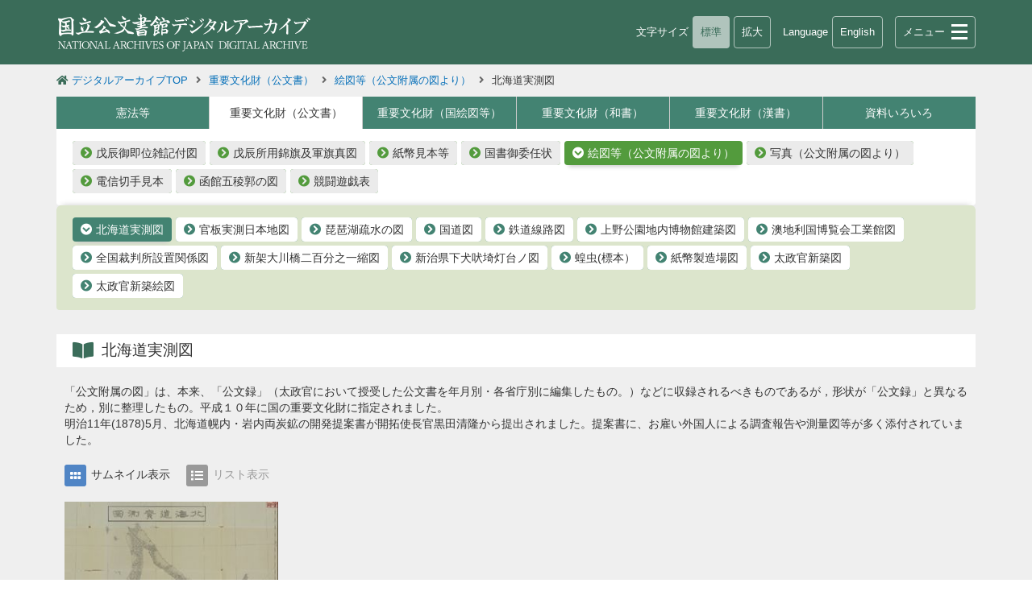

--- FILE ---
content_type: text/html;charset=UTF-8
request_url: https://www.digital.archives.go.jp/DAS/pickup/view/category/categoryArchives/0600000000/0605000000/00
body_size: 4501
content:















<!DOCTYPE html>
<html lang="jp">
	<head>
		







<meta charset="UTF-8" />
<meta name="viewport" content="width=device-width,initial-scale=1.0,minimum-scale=1.0,maximum-scale=1.0,user-scalable=no">
<meta http-equiv="Content-Type" content="text/html; charset=UTF-8" />
<meta http-equiv="Content-Script-Type" content="text/javascript" />
<meta http-equiv="Content-Style-Type" content="text/css" />
<meta name="content-language" content="jp" />
<meta name="format-detection" content="telephone=no">
<meta name="author" content="独立行政法人国立公文書館 | NATIONAL ARCHIVES OF JAPAN" />
<meta name="copyright" content="Copyright (c) 2021 NATIONAL ARCHIVES OF JAPAN. All Rights Reserved." />
<meta name="keywords" content="国立公文書館,公文書館,公文書,古書,古文書,重要文化財,歴史資料,デジタルアーカイブ,展示会 | National Archives of Japan,National Archives,Historical Documents,Historical Records,Principal Government Document Holdings,Principal Library Holdings,Important Cultural Properties of Japan,Digital Archive,exhibition" />
		
		
		
		
		
		
		
			
			
				
			
		
		
		
		
		
		
		
		
		<title>北海道実測図</title>
		<meta name="description" content="明治11年(1878)5月、北海道幌内・岩内両炭鉱の開発提案書が開拓使長官黒田清隆から提出されました。提案書に、お雇い外国人による調査報告や測量図等が多く添付されていました。" />
		<meta property="og:title" content="北海道実測図" />
		<meta property="og:type" content="website" />
		<meta property="og:description" content="明治11年(1878)5月、北海道幌内・岩内両炭鉱の開発提案書が開拓使長官黒田清隆から提出されました。提案書に、お雇い外国人による調査報告や測量図等が多く添付されていました。" />
		<meta property="og:site_name" content="国立公文書館 デジタルアーカイブ "/>
		
		<!-- og Start -->
		<!-- og End -->

		<!-- CSS Start -->
		<link rel="stylesheet" href="/apps/css/fontawesome_all.min.css" type="text/css" />
		<link rel="stylesheet" href="/apps/css/base.css" type="text/css" />
		<link rel="stylesheet" href="/apps/css/pickup.css" type="text/css" />
		<link rel="stylesheet" href="/apps/css/jp.css" type="text/css" />
		<!-- CSS End -->

		<!-- JavaScriptLink Start -->
		<script src="/apps/js/jquery-3.5.1.min.js" type="text/javascript"></script>
		<script src="/apps/js/jquery.menu.js" type="text/javascript"></script>
		<script src="/apps/js/base.js" type="text/javascript"></script>
		<script type="text/javascript">
			function changeMapImage(imgPath) {
				document.getElementById('map').src = imgPath;
			}

			function screenChange(selectId){
			    urlValue = document.getElementById(selectId).selectedIndex;
			    location.href = document.getElementById(selectId).options[urlValue].value ;
			}
		</script>
		<script src="/apps/js/analytics.js" type="text/javascript"></script>
		<script async="async" src="https://www.googletagmanager.com/gtag/js?id=G-HHRG3QYQ44"></script>
		<script src="/apps/js/analytics4.js" type="text/javascript" ></script>
		<!-- JavaScriptLink End -->
	</head>
	<body id="wrap">
			<!-- Header Start -->
			<header class="gen">
				<div class="head">
					<!-- Logo Start -->
					<h1>
					<a href="/"><img src="/apps/images/logo.png" alt="国立公文書館デジタルアーカイブ" /></a>
					</h1>
					<!-- Logo End -->

					<!-- Font-Size Start -->
					<div class="pc fsize">
							<div class="fsize_in">
						        <p>文字サイズ</p>
						        <p class="btn_n active">標準</p>
						        <p class="btn_l choice">拡大</p>
						        <script type="text/javascript">fontsize.init();</script>
							</div>
						</div>
						<!-- Font-Size End -->
						<!-- Language Start -->
						<div class="tb lang">
							<div class="lang_in">
					        <p>Language</p>
							  
							    
							    
							        <a href="/DAS/pickup/view/category/categoryArchivesEn/0600000000/0605000000/00">English</a>
							    
							  
							</div>
						</div>
						<!-- Language End -->

					<!-- Menu Start -->
					<div id="navToggle"></div>
					<nav id="menu">
						<ul class="menu_box">
							<li class="menu1"><a href="/" title="デジタルアーカイブTOP"><i class="fas fa-home"></i>デジタルアーカイブTOP</a></li>
							<li class="menu2">
								<p><i class="fas fa-search"></i>資料を探す</p>
								<ul class="menu_box_sub">
									<li><a href="/DAS/meta/default" title="キーワード検索">キーワード検索</a></li>
									<li><a href="/hensen/" title="省庁組織変遷図から検索">省庁組織変遷図から検索</a></li>
									<li><a href="/dajou/" title="太政類典の構成から検索">太政類典の構成から検索</a></li>
									<li><a href="/globalfinder/cgi/start" title="他機関との横断検索">他機関との横断検索</a></li>
								</ul>
							</li>
							<li class="menu3"><a href="/DAS/pickup/view/category/categoryArchives/0100000000/default/00" title="主な資料を見る"><i class="fas fa-book-open"></i>主な資料を見る</a></li>
							<li class="menu3"><a href="/howto/" title="ご利用案内"><i class="fas fa-info-circle"></i>ご利用案内</a></li>
							<li class="menu4"><a href="http://www.archives.go.jp/" title="国立公文書館へ">国立公文書館へ</a></li>
							<li class="menu4"><a href="/news/" title="お知らせ">お知らせ</a></li>
							<li class="menu4"><a href="/DAS/enquete_public/feedback/ja" title="ご意見・ご要望">ご意見・ご要望</a></li>
							<li class="menu4"><a href="/sitemap/" title="サイトマップ">サイトマップ</a></li>
							<li class="sp menu_lang">
								<p>Language</p>
								
							    	
								    
								        <a href="/DAS/pickup/view/category/categoryArchivesEn/0600000000/0605000000/00">English</a>
								    
								
							</li>
						</ul>
					</nav>
					<!-- Menu End -->
				</div>
			</header>
			<!-- Header End -->

			<article class="gen">
				<!-- コンテンツ情報 -->
				<!-- Contents Start -->
				<!-- Pankuzu Start -->
				<ul class="pankuzu">
				     <i class="fas fa-home"></i><li><a href="/">デジタルアーカイブTOP</a></li>
				
				  
				      <i class="fas fa-angle-right"></i><li>
				        <a href="/DAS/pickup/view/category/categoryArchives/0600000000/default/00">
				          重要文化財（公文書）
				        </a>
				      </li>
				  
				  
				
				  
				  
				    
				      
				      
				      <i class="fas fa-angle-right"></i><li>
				        <a href="/DAS/pickup/view/category/categoryArchives/0600000000/0605000000/00">
				          絵図等（公文附属の図より）
				        </a>
				      </li>
				      
				    
				  
				
				  
				  
				    
				      
				      <i class="fas fa-angle-right"></i><li>
				        北海道実測図
				      </li>
				      
				      
				    
				  
				
				</ul>
				<!-- Pankuzu End -->

				<section id="other_contents1">
					

					<!-- Pick Up Level Start -->
					<div class="pickup_lev">
						  <!-- Level1 -->
						  <div class="pickup_box1">
							  <select name="pickup_lev1_select" class="pickup_lev1_select" id="pickup_lev1_select" title="ピックアップ階層1" onChange="screenChange('pickup_lev1_select')">
					 			
					 				  
									    
									    
									      <option value="/DAS/pickup/view/category/categoryArchives/0100000000/default/00">憲法等</option>
									    
									  
								
					 				  
									    
											<option value="0600000000" selected>重要文化財（公文書）</option>
									    
									    
									  
								
					 				  
									    
									    
									      <option value="/DAS/pickup/view/category/categoryArchives/0300000000/default/00">重要文化財（国絵図等）</option>
									    
									  
								
					 				  
									    
									    
									      <option value="/DAS/pickup/view/category/categoryArchives/0400000000/default/00">重要文化財（和書）</option>
									    
									  
								
					 				  
									    
									    
									      <option value="/DAS/pickup/view/category/categoryArchives/0500000000/default/00">重要文化財（漢書）</option>
									    
									  
								
					 				  
									    
									    
									      <option value="/DAS/pickup/view/category/categoryArchives/0200000000/default/00">資料いろいろ</option>
									    
									  
								
							  </select>

							  <ul class="pickup_lev1">
								
									  
									    
									    
									      <li><a href="/DAS/pickup/view/category/categoryArchives/0100000000/default/00">憲法等</a></li>
									    
									  
								
									  
									    
									      <li class="active">重要文化財（公文書）</li>
									      
									    
									    
									  
								
									  
									    
									    
									      <li><a href="/DAS/pickup/view/category/categoryArchives/0300000000/default/00">重要文化財（国絵図等）</a></li>
									    
									  
								
									  
									    
									    
									      <li><a href="/DAS/pickup/view/category/categoryArchives/0400000000/default/00">重要文化財（和書）</a></li>
									    
									  
								
									  
									    
									    
									      <li><a href="/DAS/pickup/view/category/categoryArchives/0500000000/default/00">重要文化財（漢書）</a></li>
									    
									  
								
									  
									    
									    
									      <li><a href="/DAS/pickup/view/category/categoryArchives/0200000000/default/00">資料いろいろ</a></li>
									    
									  
								
							  </ul>
						  </div>
						  <!-- Level1 end -->

						<!-- Level2 -->
						  
								
							      <div class="pickup_box2">
									  <select name="pickup_lev2_select" class="pickup_lev2_select" id="pickup_lev2_select" title="ピックアップ階層2" onChange="screenChange('pickup_lev2_select')">
							 			
							 				  
											    
											    
											    
											      <option value="/DAS/pickup/view/category/categoryArchives/0600000000/0601000000/00">戊辰御即位雑記付図</option>
											    
											  
										
							 				  
											    
											    
											    
											      <option value="/DAS/pickup/view/category/categoryArchives/0600000000/0602000000/00">戊辰所用錦旗及軍旗真図</option>
											    
											  
										
							 				  
											    
											    
											    
											      <option value="/DAS/pickup/view/category/categoryArchives/0600000000/0603000000/00">紙幣見本等</option>
											    
											  
										
							 				  
											    
											    
											    
											      <option value="/DAS/pickup/view/category/categoryArchives/0600000000/0604000000/00">国書御委任状</option>
											    
											  
										
							 				  
											    
													<option value="0605000000" selected>絵図等（公文附属の図より）</option>
											    
											    
											    
											  
										
							 				  
											    
											    
											    
											      <option value="/DAS/pickup/view/category/categoryArchives/0600000000/0605120000/00">写真（公文附属の図より）</option>
											    
											  
										
							 				  
											    
											    
											    
											      <option value="/DAS/pickup/view/category/categoryArchives/0600000000/0606000000/00">電信切手見本</option>
											    
											  
										
							 				  
											    
											    
											    
											      <option value="/DAS/pickup/view/category/categoryArchives/0600000000/0607000000/00">函館五稜郭の図</option>
											    
											  
										
							 				  
											    
											    
											    
											      <option value="/DAS/pickup/view/category/categoryArchives/0600000000/0608000000/00">競闘遊戯表</option>
											    
											  
										
									  </select>
									<ul class="pickup_lev2">
							        
							          
							            
							            
							            
									     <li><a href="/DAS/pickup/view/category/categoryArchives/0600000000/0601000000/00">戊辰御即位雑記付図</a></li>
							            
							          
							        
							          
							            
							            
							            
									     <li><a href="/DAS/pickup/view/category/categoryArchives/0600000000/0602000000/00">戊辰所用錦旗及軍旗真図</a></li>
							            
							          
							        
							          
							            
							            
							            
									     <li><a href="/DAS/pickup/view/category/categoryArchives/0600000000/0603000000/00">紙幣見本等</a></li>
							            
							          
							        
							          
							            
							            
							            
									     <li><a href="/DAS/pickup/view/category/categoryArchives/0600000000/0604000000/00">国書御委任状</a></li>
							            
							          
							        
							          
							            
									      <li class="active">絵図等（公文附属の図より）</li>
									      
							            
							            
							            
							          
							        
							          
							            
							            
							            
									     <li><a href="/DAS/pickup/view/category/categoryArchives/0600000000/0605120000/00">写真（公文附属の図より）</a></li>
							            
							          
							        
							          
							            
							            
							            
									     <li><a href="/DAS/pickup/view/category/categoryArchives/0600000000/0606000000/00">電信切手見本</a></li>
							            
							          
							        
							          
							            
							            
							            
									     <li><a href="/DAS/pickup/view/category/categoryArchives/0600000000/0607000000/00">函館五稜郭の図</a></li>
							            
							          
							        
							          
							            
							            
							            
									     <li><a href="/DAS/pickup/view/category/categoryArchives/0600000000/0608000000/00">競闘遊戯表</a></li>
							            
							          
							        
							        </ul>
							      </div>
							  
							
						<!-- Level2 end -->



						<!-- Level3 -->
						  
						  	<div class="pickup_box3">
							  <select name="pickup_lev3_select" class="pickup_lev3_select" id="pickup_lev3_select" title="ピックアップ階層3" onChange="screenChange('pickup_lev3_select')">
					 		  	
								  	
							            
							            
									      <option value="0605010000" selected>北海道実測図</option>
							            
							            
									    
							        
								 
								  	
							            
							            
							            
									    
									      <option value="/DAS/pickup/view/category/categoryArchives/0600000000/0605020000/00">官板実測日本地図</option>
									    
							        
								 
								  	
							            
							            
							            
									    
									      <option value="/DAS/pickup/view/category/categoryArchives/0600000000/0605030000/00">琵琶湖疏水の図</option>
									    
							        
								 
								  	
							            
							            
							            
									    
									      <option value="/DAS/pickup/view/category/categoryArchives/0600000000/0605040000/00">国道図</option>
									    
							        
								 
								  	
							            
							            
							            
									    
									      <option value="/DAS/pickup/view/category/categoryArchives/0600000000/0605050000/00">鉄道線路図</option>
									    
							        
								 
								  	
							            
							            
							            
									    
									      <option value="/DAS/pickup/view/category/categoryArchives/0600000000/0605060000/00">上野公園地内博物館建築図</option>
									    
							        
								 
								  	
							            
							            
							            
									    
									      <option value="/DAS/pickup/view/category/categoryArchives/0600000000/0605070000/00">澳地利国博覧会工業館図</option>
									    
							        
								 
								  	
							            
							            
							            
									    
									      <option value="/DAS/pickup/view/category/categoryArchives/0600000000/0605080000/00">全国裁判所設置関係図</option>
									    
							        
								 
								  	
							            
							            
							            
									    
									      <option value="/DAS/pickup/view/category/categoryArchives/0600000000/0605090000/00">新架大川橋二百分之一縮図</option>
									    
							        
								 
								  	
							            
							            
							            
									    
									      <option value="/DAS/pickup/view/category/categoryArchives/0600000000/0605100000/00">新治県下犬吠埼灯台ノ図</option>
									    
							        
								 
								  	
							            
							            
							            
									    
									      <option value="/DAS/pickup/view/category/categoryArchives/0600000000/0605110000/00">蝗虫(標本）</option>
									    
							        
								 
								  	
							            
							            
							            
									    
									      <option value="/DAS/pickup/view/category/categoryArchives/0600000000/0605300000/00">紙幣製造場図</option>
									    
							        
								 
								  	
							            
							            
							            
									    
									      <option value="/DAS/pickup/view/category/categoryArchives/0600000000/0605310000/00">太政官新築図</option>
									    
							        
								 
								  	
							            
							            
							            
									    
									      <option value="/DAS/pickup/view/category/categoryArchives/0600000000/0605320000/00">太政官新築絵図</option>
									    
							        
								 
							  </select>
							<ul class="pickup_lev3">
						    
					          
					            
					            
							      <li class="active">北海道実測図</li>
							      
					            
					            
					            
					          
							 
					          
					            
					            
					            
					            
							      <li><a href="/DAS/pickup/view/category/categoryArchives/0600000000/0605020000/00">官板実測日本地図</a></li>
					            
					          
							 
					          
					            
					            
					            
					            
							      <li><a href="/DAS/pickup/view/category/categoryArchives/0600000000/0605030000/00">琵琶湖疏水の図</a></li>
					            
					          
							 
					          
					            
					            
					            
					            
							      <li><a href="/DAS/pickup/view/category/categoryArchives/0600000000/0605040000/00">国道図</a></li>
					            
					          
							 
					          
					            
					            
					            
					            
							      <li><a href="/DAS/pickup/view/category/categoryArchives/0600000000/0605050000/00">鉄道線路図</a></li>
					            
					          
							 
					          
					            
					            
					            
					            
							      <li><a href="/DAS/pickup/view/category/categoryArchives/0600000000/0605060000/00">上野公園地内博物館建築図</a></li>
					            
					          
							 
					          
					            
					            
					            
					            
							      <li><a href="/DAS/pickup/view/category/categoryArchives/0600000000/0605070000/00">澳地利国博覧会工業館図</a></li>
					            
					          
							 
					          
					            
					            
					            
					            
							      <li><a href="/DAS/pickup/view/category/categoryArchives/0600000000/0605080000/00">全国裁判所設置関係図</a></li>
					            
					          
							 
					          
					            
					            
					            
					            
							      <li><a href="/DAS/pickup/view/category/categoryArchives/0600000000/0605090000/00">新架大川橋二百分之一縮図</a></li>
					            
					          
							 
					          
					            
					            
					            
					            
							      <li><a href="/DAS/pickup/view/category/categoryArchives/0600000000/0605100000/00">新治県下犬吠埼灯台ノ図</a></li>
					            
					          
							 
					          
					            
					            
					            
					            
							      <li><a href="/DAS/pickup/view/category/categoryArchives/0600000000/0605110000/00">蝗虫(標本）</a></li>
					            
					          
							 
					          
					            
					            
					            
					            
							      <li><a href="/DAS/pickup/view/category/categoryArchives/0600000000/0605300000/00">紙幣製造場図</a></li>
					            
					          
							 
					          
					            
					            
					            
					            
							      <li><a href="/DAS/pickup/view/category/categoryArchives/0600000000/0605310000/00">太政官新築図</a></li>
					            
					          
							 
					          
					            
					            
					            
					            
							      <li><a href="/DAS/pickup/view/category/categoryArchives/0600000000/0605320000/00">太政官新築絵図</a></li>
					            
					          
							 
							  </ul>
							 </div>
							
					     <!-- Level3 end -->

						<!-- Level4 -->
						
						<!-- /Level4 -->
					</div>
					<!-- Pick Up Level End -->

					
					

				      <!-- Pick Up Text Start -->
				      <h2 class="pickup_title"><i class="fas fa-book-open"></i>北海道実測図</h2>
						<div class="pickup_list_con">
						  
						    
							
								<div class="pickup_list_con_text1">
									
				          				
										<p>「公文附属の図」は、本来、「公文録」（太政官において授受した公文書を年月別・各省庁別に編集したもの。）などに収録されるべきものであるが，形状が「公文録」と異なるため，別に整理したもの。平成１０年に国の重要文化財に指定されました。</p>
									
									
									<p>明治11年(1878)5月、北海道幌内・岩内両炭鉱の開発提案書が開拓使長官黒田清隆から提出されました。提案書に、お雇い外国人による調査報告や測量図等が多く添付されていました。</p>
								</div>
						
						  
						</div>
					  <!-- Pick Up Text End -->

					  <!-- Pick Up Select Start -->
				      <div class="pickup_change">
						  
						    
						    
						            <p><i class="fas fa-grip-horizontal"></i>サムネイル表示</p>
						      
						        
						        
						            <p><a href="/DAS/pickup/view/category/categoryArchives/0600000000/0605000000/01" class="pickup-sub-nav--selected">
						            <i class="fas fa-list"></i>リスト表示</a></p>
						        
						      
						    
						  
				      </div>
				      <!-- Pick Up Select End -->

				      
				        
				        
						<!-- Pick Up List End -->

					    <!-- Pick Up Thumb Start -->
					    <!-- サムネイル表示 -->
					 	<ul class="pickup_list1">
					 	
					 	    <li>
							 	
							 	
							    
									<a class="pu_link" href="/DAS/pickup/view/detail/detailArchives/0605010000/0000000736/00">
										<div class="pu_thumb"><img src="/DAS/meta/delegate?puc_id=0000000736" alt="北海道実測図" /></div>
										<h3>北海道実測図<br />（ほっかいどうじっそくず）</h3>
									</a>
							    
							    
							</li>
					      
					  	</ul>
						<!-- Pick Up Thumb End -->
					    
					  
				   

					<!-- SNS Start -->
					<ul class="other_sns">
						<li><a href="http://twitter.com/share?text=北海道実測図&amp;url=https://www.digital.archives.go.jp/DAS/pickup/view/category/categoryArchives/0600000000/0605000000/00" rel="noopener noreferrer nofollow" title="X" target="_blank">
						<img src="/apps/images/icon_t.png" alt="X" /></a></li>
						<li><a href="http://www.facebook.com/share.php?u=https://www.digital.archives.go.jp/DAS/pickup/view/category/categoryArchives/0600000000/0605000000/00" rel="noopener noreferrer nofollow" title="Facebookでシェアする" target="_blank">
						<img src="/apps/images/icon_f.png" alt="Facebookでシェアする" /></a></li>
						<li><a rel="noopener noreferrer nofollow" href="https://social-plugins.line.me/lineit/share?url=https://www.digital.archives.go.jp/DAS/pickup/view/category/categoryArchives/0600000000/0605000000/00" title="LINEで送る" target="_blank"><img src="/apps/images/icon_l.png" alt="LINEで送る" /></a></li>
						<li><a rel="noopener noreferrer nofollow" href="mailto:?&amp;subject=&amp;body=北海道実測図%0Ahttps://www.digital.archives.go.jp/DAS/pickup/view/category/categoryArchives/0600000000/0605000000/00" title="Emailで送る" target="_blank"><img src="/apps/images/icon_m.png" alt="Emailで送る" /></a></li>
					</ul>
					<!-- SNS End -->
					<!-- Contents End -->
					
				</section>
			</article>

			<!-- フッタ -->
			<!-- Footer Start -->
			<footer class="gen">
				<ul>
					<li><a href="http://www.archives.go.jp/" title="国立公文書館へ">国立公文書館へ</a></li>
					<li><a href="/news/" title="お知らせ">お知らせ</a></li>
					<li><a href="/DAS/enquete_public/feedback/ja" title="ご意見・ご要望">ご意見・ご要望</a></li>
					<li><a href="/sitemap/" title="サイトマップ">サイトマップ</a></li>
				</ul>
				<div id="footer_in">
					<address>Copyright &copy; 2021 NATIONAL ARCHIVES OF JAPAN. All Rights Reserved.</address>
				</div>
			</footer>
			<!-- Footer End -->

			<!-- Scroll Start -->
			<p id="page_top"><a href="#wrap"><span class="tb"><i class="fas fa-chevron-up"></i><br />PAGE TOP</span><span class="sp"><i class="fas fa-chevron-up"></i></span></a></p>
			<!-- Scroll End -->

	</body>
</html>



--- FILE ---
content_type: text/css
request_url: https://www.digital.archives.go.jp/apps/css/pickup_sp.css
body_size: 3361
content:
@charset "UTF-8";

/* ==========================================================================
   Pick Up Level
   ========================================================================== */

.pickup_lev{
	margin: 0;
	padding: 0;
	width: 100%;
}

/* =============================
   各Level入れ子
   ============================= */

.pickup_box1{
	margin: 0;
	padding: 0;
	width: 100%;
}

.pickup_box2{
	margin: 0;
	padding: 10px 0 0 0;
	width: 100%;
}

.pickup_box3,
.pickup_box4{
	margin: 0;
	padding: 0;
	width: 100%;
	position: relative;
}

.pickup_box3:before,
.pickup_box4:before{
	margin: 0;
	padding: 0;
	width: 100%;
	font-family: 'Font Awesome 5 Free';
	font-weight: 900;
	content: '\f078';
	color: #666666;
	line-height: 20px;
	text-align: center;
	display: block;
}

/* =============================
   各Level展開ボタン
   ============================= */

.pickup_lev1_select{
	margin: 0;
	padding: 10px 30px 10px 10px;
	width: calc(100%);
	font-size: 90%;
	color: #ffffff;
	line-height: 20px;
	text-align: left;
	white-space: normal;
	background-color: #438372;
	position: relative;
	cursor: pointer;
	-webkit-appearance: none;
	-moz-appearance: none;
	appearance: none;
	background-image: url(../images/pickup_pdown_1.png);
	background-repeat: no-repeat;
	background-size:  38px 38px;
	background-position: right center;
}

.pickup_lev1_select::-ms-expand{
	display: none;
}

.pickup_lev2_select,
.pickup_lev3_select,
.pickup_lev4_select{
	margin: 0 auto;
	padding: 10px 30px 10px 10px;
	width: calc(94%);
	margin-left:3%;
	margin-right:3%;
	font-size: 90%;
	color: #ffffff;
	line-height: 20px;
	text-align: left;
	white-space: normal;
	background-color: #539b3d;
	-webkit-border-radius: 4px;
	-moz-border-radius: 4px;
	-o-border-radius: 4px;
	-ms-border-radius: 4px;
	border-radius: 4px;
	position: relative;
	cursor: pointer;
	-webkit-appearance: none;
	-moz-appearance: none;
	appearance: none;
	background-image: url(../images/pickup_pdown_2.png);
	background-repeat: no-repeat;
	background-size:  38px 38px;
	background-position: right center;
}


.pickup_lev2_select::-ms-expand{
	display: none;
}

.pickup_lev3_select::-ms-expand{
	display: none;
}

.pickup_lev4_select::-ms-expand{
	display: none;
}

/* =============================
   Level1～4
   ============================= */

.pickup_lev1,
.pickup_lev2,
.pickup_lev3,
.pickup_lev4,
.select_map{
	margin: 0;
	padding: 10px;
	width: calc(100% - 60px);
	max-height: calc(100% - 60px);
	background-color: #ffffff;
	-webkit-border-radius: 4px;
	-moz-border-radius: 4px;
	-o-border-radius: 4px;
	-ms-border-radius: 4px;
	border-radius: 4px;
	list-style: none;
	overflow-y: auto;
	position: fixed;
	bottom: 50%;
	right: 50%;
	transform: translate(50%,50%);
	-webkit-transform: translate(50%,50%);
	-ms-transform: translate(50%,50%);
	z-index: 10;
	display: none;
}

.pickup_lev1 li,
.pickup_lev2 li,
.pickup_lev3 li,
.pickup_lev4 li,
.select_map li{
	margin: 0;
	padding: 0;
	width: 100%;
	font-size: 90%;
	color: #333333;
	text-align: left;
}

.pickup_lev1 li.active,
.pickup_lev2 li.active,
.pickup_lev3 li.active,
.pickup_lev4 li.active,
.select_map li.active{
	cursor: default;
}

.pickup_lev1 li.active,
.pickup_lev1 li a,
.pickup_lev1 li a:link,
.pickup_lev1 li a:visited,
.pickup_lev2 li.active,
.pickup_lev2 li a,
.pickup_lev2 li a:link,
.pickup_lev2 li a:visited,
.pickup_lev3 li.active,
.pickup_lev3 li a,
.pickup_lev3 li a:link,
.pickup_lev3 li a:visited,
.pickup_lev4 li.active,
.pickup_lev4 li a,
.pickup_lev4 li a:link,
.pickup_lev4 li a:visited,
.select_map li a,
.select_map li a:link,
.select_map li a:visited,
.select_map li.active{
	margin: 0;
	padding: 5px 30px 5px 0;
	width: calc(100% - 30px);
	color: #333333;
	line-height: 20px;
	display: block;
	position: relative;
	cursor: pointer;
}

.pickup_lev1 li a:hover,
.pickup_lev2 li a:hover,
.pickup_lev3 li a:hover,
.pickup_lev4 li a:hover,
.select_map li a:hover{
	color: #333333;
	text-decoration: none;
}

.pickup_lev1 li.active:before,
.pickup_lev1 li a:before,
.pickup_lev2 li.active:before,
.pickup_lev2 li a:before,
.pickup_lev3 li.active:before,
.pickup_lev3 li a:before,
.pickup_lev4 li.active:before,
.pickup_lev4 li a:before,
.select_map li.active:before,
.select_map li a:before{
	content: '';
	width: 16px;
	height: 16px;
	border: 1px solid #cccccc;
	box-sizing: border-box;
	-webkit-border-radius: 50%;
	-moz-border-radius: 50%;
	-o-border-radius: 50%;
	-ms-border-radius: 50%;
	border-radius: 50%;
	display: inline-block;
	position: absolute;
	top: 50%;
	transform: translateY(-50%);
	-webkit-transform: translateY(-50%);
	-ms-transform: translateY(-50%);
	right: 5px;
}

.pickup_lev1 li.active:after,
.pickup_lev2 li.active:after,
.pickup_lev3 li.active:after,
.pickup_lev4 li.active:after,
.select_map li.active:after{
	content: '';
	width: 10px;
	height: 10px;
	background-color: #5085c5;
	box-sizing: border-box;
	-webkit-border-radius: 50%;
	-moz-border-radius: 50%;
	-o-border-radius: 50%;
	-ms-border-radius: 50%;
	border-radius: 50%;
	display: inline-block;
	position: absolute;
	top: 50%;
	transform: translateY(-50%);
	-webkit-transform: translateY(-50%);
	-ms-transform: translateY(-50%);
	right: 8px;
}

/* =============================
   Pick Up Text
   ============================= */

.pickup_title{
	margin: 30px auto 0 auto;
	padding: 5px 10px;
	width: calc(100% - 40px);
	font-size: 120%;
	color: #333333;
	line-height: 30px;
	text-align: left;
	background-color: #ffffff;
}

.pickup_title i{
	margin-right: 10px;
	font-size: 120%;
	color: #3b6d5a;
	line-height: 30px;
	vertical-align: middle;
}

.pickup_title span{
	margin-left: 30px;
	width: calc(100% - 30px);
	font-size: 70%;
	line-height: 20px;
	display: block;
}
.pickup_list_con{
	margin: 20px 0 0 0;
	padding: 0 10px;
	width: calc(100% - 20px);
}

.pickup_list_con_text1,
.pickup_list_con_text2{
	margin: 0;
	padding: 0;
	width: 100%;
	display: block;
}

.pickup_list_con_text1 p,
.pickup_list_con_text2 p{
	margin: 0;
	padding: 0;
	font-size: 90%;
	color: #333333;
	line-height: 20px;
	text-align: left;
}

.pickup_list_con_text1 p a,
.pickup_list_con_text1 p a:link,
.pickup_list_con_text1 p a:visited,
.pickup_list_con_text2 p a,
.pickup_list_con_text2 p a:link,
.pickup_list_con_text2 p a:visited{
	margin: 0 3px;
	color: #036eb8;
}

.pickup_list_con_text1 p a:hover,
.pickup_list_con_text2 p a:hover{
	color: #036eb8;
}

.pickup_list_con_map{
	display: none;
}

.pickup_list_con_map_sp{
	margin: 10px 0 0 0;
	padding: 0;
	width: 100%;
}

.select_map_select{
	margin: 0 auto;
	padding: 9px 30px 9px 10px;
	width: calc(94%);
	margin-left:3%;
	margin-right:3%;
	font-size: 90%;
	color: #333333;
	line-height: 20px;
	text-align: left;
	background-color: #ffffff;
	border: solid 1px #cccccc;
	-webkit-border-radius: 4px;
	-moz-border-radius: 4px;
	-o-border-radius: 4px;
	-ms-border-radius: 4px;
	border-radius: 4px;
	position: relative;
	cursor: pointer;
	-webkit-appearance: none;
	-moz-appearance: none;
	appearance: none;
	background-image: url(../images/pickup_pdown_3.png);
	background-repeat: no-repeat;
	background-size:  38px 38px;
	background-position: right center;
}

.select_map_select::-ms-expand{
	display: none;
}

/* =============================
   List Change
   ============================= */

.pickup_change{
	margin: 0;
	padding: 20px 5px;
	text-align: center;
	letter-spacing: -0.4em;
}

.pickup_change p{
	margin: 0 20px 0 0;
	padding: 0;
	height: 27px;
	font-size: 90%;
	color: #333333;
	line-height: 27px;
	display: inline-block;
	letter-spacing: normal;
}

.pickup_change p i{
	margin: 0 6px 0 0;
	padding: 0;
	width: 27px;
	height: 27px;
	font-size: 15px;
	color: #ffffff;
	line-height: 27px;
	text-align: center;
	background-color: #5085c5;
	-webkit-border-radius: 3px;
	-moz-border-radius: 3px;
	-o-border-radius: 3px;
	-ms-border-radius: 3px;
	border-radius: 3px;
	display: inline-block;
	vertical-align: middle;
}

.pickup_change p a,
.pickup_change p a:link,
.pickup_change p a:visited{
	color: #999999;
	display: inline-block;
}

.pickup_change p a:hover{
	color: #333333;
	text-decoration: none;
}

.pickup_change p a i{
	background-color: #999999;
	-webkit-transition: 0.3s;
	-moz-transition: 0.3s;
	-o-transition: 0.3s;
	-ms-transition: 0.3s;
	transition: 0.3s;
}

.pickup_change p a:hover i{
	background-color: #5085c5;
	-webkit-transition: 0.3s;
	-moz-transition: 0.3s;
	-o-transition: 0.3s;
	-ms-transition: 0.3s;
	transition: 0.3s;
}

/* =============================
   Pick Up List(List)
   ============================= */

.pickup_list2{
	margin: 0;
	padding: 0 10px;
	width: calc(100% - 20px);
	list-style: none;
	position: relative;
}

.pickup_list2 li{
	margin: 0 0 10px 0;
	padding: 0;
	text-align: left;
	background-color: #ffffff;
	letter-spacing: -0.4em;
	box-shadow: 0 10px 7px -7px #999999;
}

.pickup_list2 li:last-child{
	margin-bottom: 0;
}

.pickup_list2 li:hover{
	box-shadow: 0 7px 7px -7px #999999;
}

.pickup_list2 li .pu_thumb{
	margin: 0;
	padding: 0;
	width: 120px;
	height: 120px;
	overflow: hidden;
	display: inline-block;
	letter-spacing: normal;
	vertical-align: top;
}

.pickup_list2 li .pu_thumb a,
.pickup_list2 li .pu_thumb a:link,
.pickup_list2 li .pu_thumb a:visited{
	width: 120px;
	height: 120px;
	display: block;
	position: relative;
}

.pickup_list2 li .pu_thumb a:hover{
	text-decoration: none;
}

.pickup_list2 li .pu_thumb a img{
	width: 120px;
	height: 120px;
	vertical-align: top;
	object-fit: cover;
	font-family: 'object-fit: cover;'; /*IE対策*/
}

.pickup_list2 li .pu_thumb a:hover img{
	text-decoration: none;
}

.pickup_list2 li .pu_disc{
	margin: 0;
	padding: 10px;
	width: calc(100% - 140px);
	height: 100px;
	display: inline-block;
	letter-spacing: normal;
	vertical-align: top;
}

.pickup_list2 li .pu_disc a.pu_ti,
.pickup_list2 li .pu_disc a.pu_ti:link,
.pickup_list2 li .pu_disc a.pu_ti:visited{
	margin: 0;
	padding: 0;
	width: 100%;
	height: 40px;
	display: block;
}

.pickup_list2 li .pu_disc a.pu_ti:hover{
	text-decoration: none;
}

.pickup_list2 li .pu_disc a.pu_ti h3,
.pickup_list2 li .pu_disc a.pu_ti:link h3,
.pickup_list2 li .pu_disc a.pu_ti:visited h3{
	margin: 0;
	padding: 0;
	height: 20px;
	font-size: 100%;
	font-weight: bold;
	color: #036eb8;
	line-height: 20px;
	text-align: left;
	overflow: hidden;
	text-overflow: ellipsis;
	white-space: nowrap;
}

.pickup_list2 li .pu_disc a.pu_ti:hover h3{
	color: #036eb8;
	text-decoration: none;
}

.pickup_list2 li .pu_disc a.pu_ti p,
.pickup_list2 li .pu_disc a.pu_ti:link p,
.pickup_list2 li .pu_disc a.pu_ti:visited p{
	margin: 0;
	padding: 0;
	height: 20px;
	font-size: 80%;
	color: #036eb8;
	line-height: 20px;
	text-align: left;
	overflow: hidden;
	text-overflow: ellipsis;
	white-space: nowrap;
}

.pickup_list2 li .pu_disc a.pu_ti:hover p{
	color: #036eb8;
	text-decoration: none;
}

.pickup_list2 li .pu_disc div{
	margin: 0;
	padding: 5px 0 0 0;
	width: 100%;
	height: 54px;
	display: -webkit-box;
	-webkit-box-orient: vertical;
	-webkit-line-clamp: 3;
	overflow: hidden;
}

.pickup_list2 li .pu_disc div p{
	font-size: 90%;
	color: #333333;
	line-height: 18px;
	text-align: left;
}

.pickup_list2 li .pu_disc div p a,
.pickup_list2 li .pu_disc div p a:link,
.pickup_list2 li .pu_disc div p a:visited{
	margin: 0 3px;
	color: #036eb8;
}

.pickup_list2 li .pu_disc div p a:hover{
	color: #ff0000;
	text-decoration: none;
}

/* =============================
   Pick Up List(Thumbnail)
   ============================= */

.pickup_list1{
	margin: 0;
	padding: 0 0 0 10px;
	width: calc(100% - 10px);
	text-align: left;
	list-style: none;
	display: -webkit-box;
	display: -ms-flexbox;
	display: -webkit-flex;
	display: flex;
	-ms-flex-wrap: wrap;
	-webkit-flex-wrap: wrap;
	flex-wrap: wrap;
	position: relative;
}

.pickup_list1 li{
	margin: 0 10px 20px 0;
	padding: 0;
	background-color: #ffffff;
	box-shadow: 0 10px 7px -7px #999999;
	display: -webkit-box;
	display: -ms-flexbox;
	display: -webkit-flex;
	display: flex;
	-ms-flex-wrap: wrap;
	-webkit-flex-wrap: wrap;
	flex-wrap: wrap;
	position: relative;
}

@media (min-width: 560px) {
	.pickup_list1 li{
		width: calc((100% - 31px) / 3);
	}
}

@media (max-width: 559px) {
	.pickup_list1 li{
		width: calc(100% / 2 - 10px);
	}
}

.pickup_list1 li:hover{
	box-shadow: 0 7px 7px -7px #999999;
}

.pickup_list1 li a.pu_link,
.pickup_list1 li a.pu_link:link,
.pickup_list1 li a.pu_link:visited{
	margin: 0;
	padding: 0;
	width: 100%;
	display: block;
}

.pickup_list1 li a.pu_link:hover{
	text-decoration: none;
}

.pickup_list1 li a.pu_link .pu_thumb{
	margin: 0;
	padding: 0;
	width: 100%;
	height: 150px;
	text-align: center;
	position: relative;
	overflow: hidden;
}

.pickup_list1 li a.pu_link .pu_thumb img{
	width: 100%;
	height: 150px;
	vertical-align: top;
	object-fit: cover;
	font-family: 'object-fit: cover;'; /*IE対策*/
}

.pickup_list1 li a.pu_link:hover .pu_thumb img{
	text-decoration: none;
}

.pickup_list1 li a.pu_link h3,
.pickup_list1 li a.pu_link:link h3,
.pickup_list1 li a.pu_link:visited h3{
	margin: 0;
	padding: 10px 5px;
	width: calc(100% - 10px);
	height: calc(100% - 170px);
	font-size: 90%;
	color: #333333;
	line-height: 1.2;
	text-align: center;
	display: flex;
	align-items: center;
	justify-content: center;
	position: relative;
}

.pickup_list1 li a.pu_link:hover h3{
	color: #333333;
	text-decoration: none;
}



/* ==========================================================================
   Viewer部分
   ========================================================================== */

.view_box{
	margin: 20px 0 0 0;
	padding: 0;
	width: 100%;
	display: block;
	clear: both;
}

.view_box_l,
.view_box_l.active{
	margin: 0;
	padding: 0;
	width: 100%;
	vertical-align: top;
}

.view_box_l.active{
	display: block;
}

.view_box_s{
	display: none;
}

.view_box_r{
	display: none;
}

/* =============================
   サイドコンテンツ
   ============================= */

.view_box_l_in{
	margin: 0 auto;
	padding: 10px;
	width: calc(100% - 42px);
	border: 1px solid #cccccc;
	-webkit-border-radius: 4px;
	-moz-border-radius: 4px;
	-o-border-radius: 4px;
	-ms-border-radius: 4px;
	border-radius: 4px;
}

@media (min-width: 560px) {
	.view_box_l_in{
		display: -webkit-box;
		display: -ms-flexbox;
		display: -webkit-flex;
		display: flex;
		-ms-flex-wrap: nowrap;
		-webkit-flex-wrap: nowrap;
		flex-wrap: nowrap;
		overflow-y: auto;
	}
}

/* サムネイル */
.view_thumb{
	padding: 0;
	width: 280px;
	height: auto;
	position: relative;
}

@media (min-width: 560px) {
	.view_thumb{
		margin: 0 10px 0 0;
	}
}

@media (max-width: 559px) {
	.view_thumb{
		margin: 0 auto;
	}
}

.view_thumb img{
	margin: 0;
	padding: 0;
	width: 280px;
	height: 200px;
	object-fit: cover;
	font-family: 'object-fit: cover;'; /*IE対策*/
}

/* ファイル表示 */
.view_box_l_in ul{
	padding: 0;
	text-align: left;
	list-style: none;
	clear: both;
}

@media (min-width: 560px) {
	.view_box_l_in ul{
		margin: 0;
		width: calc(100% - 290px);
	}
}

@media (max-width: 559px) {
	.view_box_l_in ul{
		margin: 10px 0 0 0;
		width: 100%;
	}
}

.view_box_l_in ul li{
	margin: 5px 0 0 0;
	padding: 0;
	font-size: 90%;
	color: #333333;
	line-height: 20px;
	text-align: left;
}

.view_box_l_in ul li:first-child{
	margin-top: 0;
}

.view_box_l_in ul li a,
.view_box_l_in ul li a:link,
.view_box_l_in ul li a:visited{
	margin: 0;
	padding: 9px 30px 9px 10px;
	color: #333333;
	text-decoration: none;
	background-color: rgba( 255, 255, 255, 1.0 );
	border: 1px solid #bbbbbb;
	-webkit-border-radius: 4px;
	-moz-border-radius: 4px;
	-o-border-radius: 4px;
	-ms-border-radius: 4px;
	border-radius: 4px;
	display: block;
	position: relative;
}

.view_box_l_in ul li a:hover{
	color: #333333;
	text-decoration: none;
	background-color: rgba( 226, 226, 226, 0.8 );
}

.view_box_l_in ul li a:before{
	font-family: 'Font Awesome 5 Free';
	font-weight: 900;
	content: '\f019';
	color: #5085c5;
	line-height: 20px;
	position: absolute;
	top: 50%;
	transform: translateY(-50%);
	-webkit-transform: translateY(-50%);
	-ms-transform: translateY(-50%);
	right: 10px;
}

.view_box_l_in ul li.open a:before{
	content: '\f0a9';
}

.view_box_l_in ul li span{
	margin: 0;
	padding: 5px 0;
	color: #333333;
	display: none;
}

.view_box_l_in ul li a i,
.view_box_l_in ul li span i{
	margin: 0 5px 0 0;
}

/* PDF */
.view_box_l_in ul li a i.fa-file-pdf,
.view_box_l_in ul li span i.fa-file-pdf{
	color: #e50011;
}

/* JPEG */
.view_box_l_in ul li a i.fa-file-image,
.view_box_l_in ul li span i.fa-file-image{
	color: #00a0e8;
}

/* =============================
   サムネイル一覧（JPEG大判画像）
   ============================= */

/* =============================
   ビュワーコントロール
   ============================= */

/* =============================
   ビュワー本体
   ============================= */

/* =============================
   ビュワー下ボタン
   ============================= */

.pickup_bt_box{
	margin: 0;
	padding: 10px 10px 0 10px;
	width: calc(100% -20px);
	text-align: left;
	display: -webkit-box;
	display: -ms-flexbox;
	display: -webkit-flex;
	display: flex;
	-ms-flex-wrap: wrap;
	-webkit-flex-wrap: wrap;
	flex-wrap: wrap;
	align-items: center;
}

.pickup_bt,
.pickup_bt:link,
.pickup_bt:visited{
	margin: 0 5px 0 0;
	padding: 10px;
	font-size: 90%;
	color: #333333;
	line-height: 18px;
	text-align: center;
	text-decoration: none;
	background-color: rgba( 255, 255, 255, 1.0 );
	border: 1px solid #bbbbbb;
	-webkit-border-radius: 4px;
	-moz-border-radius: 4px;
	-o-border-radius: 4px;
	-ms-border-radius: 4px;
	border-radius: 4px;
}

.pickup_bt:hover{
	color: #333333;
	text-decoration: none;
	background-color: rgba( 226, 226, 226, 0.8 );
}

.pickup_bt i{
	margin: 0 5px 0 0;
	color: #5085c5;
}

.pickup_bt.wsn{
	white-space: nowrap
}

.view_box + .pickup_bt_box .pickup_bt.jpo{
	display: none;
}

.pickup_bt_box p{
	margin: 10px 0 0 0;
	padding: 0;
	width: 100%;
	font-size: 90%;
	color: #333333;
	line-height: 20px;
	text-align: left;
	word-break: break-all;
	display: block;
}

.pickup_bt_box p a:hover{
	color: #036eb8;
}

/* =============================
   Pickup Foot
   ============================= */

.pickup_foot{
	margin: 30px 0 0 0;
	padding: 0;
	width: 100%;
	text-align: left;
	display: -webkit-box;
	display: -ms-flexbox;
	display: -webkit-flex;
	display: flex;
	-ms-flex-wrap: wrap;
	-webkit-flex-wrap: wrap;
	flex-wrap: wrap;
	-webkit-box-ordinal-group: 1;
	-ms-flex-order: 1;
	-webkit-order: 1;
	order: 1;
}

.pickup_foot_bt{
	margin: 0;
	padding: 0;
	width: 100%;
	display: block;
}

.pickup_foot_bt p{
	margin: 0;
	padding: 0;
	width: 100%;
	font-size: 90%;
	color: #333333;
	line-height: 20px;
	text-align: center;
}

.pickup_foot_bt p a,
.pickup_foot_bt p a:link,
.pickup_foot_bt p a:visited{
	display: inline-block;
	vertical-align: middle;
}

.pickup_foot_bt p a:hover{
	color: #036eb8;
}

.pickup_foot_bt p a img{
	height: 31px;
}

.pickup_foot_bt p a img:hover{
}

/* =============================
   SNS
   ============================= */

.other_sns{
	margin: 10px 0 0 0;
	padding: 10px 5px;
	width: calc(100% - 10px);
	height: 50px;
	text-align: center;
	list-style: none;
	background-color: #ffffff;
	display: block;
	letter-spacing: -0.4em;
	-webkit-box-ordinal-group: 2;
	-ms-flex-order: 2;
	-webkit-order: 2;
	order: 2;
}

.other_sns li{
	margin: 0;
	padding: 0;
	color: #333333;
	text-align: center;
	display: inline-block;
}

.other_sns li img{
	width: 50px;
	height: 50px;
	vertical-align: top;
}

.other_sns li a,
.other_sns li a:link,
.other_sns li a:visited{
	margin: 0 5px;
	padding: 0;
	width: 50px;
	height: 50px;
	display: block;
}

.other_sns li a:hover{
	text-decoration: none;
}

--- FILE ---
content_type: application/javascript
request_url: https://www.digital.archives.go.jp/apps/js/base.js
body_size: 3005
content:
// ハンバーガーメニュー開閉
$(function(){
	$("body").mobile_menu({
		menu: ['#menu .menu_box'],
		menu_width: -280,
		prepend_button_to: '#navToggle'
	});
});

// ハンバーガーマーク変化
$(function(){
	$('#navToggle,#build-menu-overlay').click(function(){
		$('header').toggleClass('openNav');
	});
});

// スクロール
$(function() {
	var topBtn = $('#page_top');
	topBtn.hide();
	$(window).scroll(function () {
		if ($(this).scrollTop() > 100) {
			topBtn.fadeIn();
		} else {
			topBtn.fadeOut();
		}
	});
	//スクロールしてトップ
	topBtn.click(function () {
		$('body,html').animate({
			scrollTop: 0
		}, 500);
		return false;
	});
});

// 文字サイズ
$(function(){
	$('.btn_n').on('click', function() {
		$('article').css('font-size','100%');
		$(this).removeClass('choice');
		$(this).addClass('active');
		$(".btn_l").removeClass("active");
		$(".btn_l").addClass("choice");
	});
	$('.btn_l').on('click', function() {
		$('article').css('font-size','110%');
		$(this).removeClass('choice');
		$(this).addClass('active');
		$(".btn_n").removeClass("active");
		$(".btn_n").addClass("choice");
	});
});

// モーダルウィンドウ
$(function(){
	$('.modal_open').on('click',function(){
		$('.modal').fadeIn();
		return false;
	});
	$('.modal_open1').on('click',function(){
		$('.modal1').fadeIn();
		return false;
	});
	$('.modal_open2').on('click',function(){
		$('.modal2').fadeIn();
		return false;
	});
	$('.modal_open3').on('click',function(){
		$('.modal3').fadeIn();
		return false;
	});
	$('.dmodal_open').on('click',function(){
		$('.modald').fadeIn();
		return false;
	});
	$('.modal_close,.dmodal_close').on('click',function(){
		$('.modal,.modal1,.modal2,.modal3,.modald').fadeOut();
		return false;
	});
});

// バルーン制御
$(function(){
	// クリックで表示（階層表示）
	$('.lev_bl_click').on('click', function(){
		$(this).children('.balloon1').fadeIn();
		$('.bk_balloon').fadeIn();
	});
	// クリックで表示（その他表示）
	$('.bl_click').on('click', function(){
		$(this).children('.balloon2,.balloon3').fadeIn();
		$('.bk_balloon').fadeIn();
	});
	// クリックで非表示
	$('.bk_balloon').on('click', function(){
		$('#balloon_tar1,.balloon1,.balloon2,.balloon3,.bk_balloon').fadeOut();
	});
	var windowWidth = window.innerWidth;
	if(windowWidth >= 960) {// PC
		// オンマウスで表示（その他表示）
		$('.bl_hover_b').hover(function(){
			$(this).children('.balloon5').show();
		}).on('mouseleave', function(){
	       		$('.balloon5').hide();
		});
		// オンマウスで表示（階層表示）
		$('.bl_hover').hover(function(){
			var str = $(this).children('.balloon4').html();
			var offset = $(this).offset();

			// top階層の点滅対策
			if($(this).hasClass('top')) {
				offset.left = offset.left + 15;
			}

			if(navigator.userAgent.match(/MSIE/) || navigator.userAgent.match(/Trident/)){
				var offsetH1 = offset.top - 125;
				var offsetH2 = offset.top + 55;
			} else {
				var offsetH1 = offset.top - 125;
				var offsetH2 = offset.top + 55;
			}
			//画面中央より下であれば上向きに
			if(($(window).height() / 2 ) >= (offset.top - $(window).scrollTop())){
				$('#balloon_tar1').html(str).css({
					'display' : 'block',
					'position' : 'absolute',
					'top' : offsetH1,
					'left' : offset.left + 330,
					'z-index' : 99
				}).show();
			} else {
				$('#balloon_tar2').html(str).css({
					'display' : 'block',
					'position' : 'absolute',
					'bottom' : $(document).height() - offsetH2 - 75,
					'left' : offset.left + 330,
					'z-index' : 99
				}).show();
			}
		}).on('mouseleave', function(){
	       		$('#balloon_tar1,#balloon_tar2').hide();
		});
	}
});

// 元号一覧タブ切り替え
$(document).ready(function() {
	// 初期表示
	$('.modal_tab_box').hide();
	$('ul.modal_tab li:first').addClass('active').show();
	$('.modal_tab_box:first').show();
	//タブクリック時
	$('ul.modal_tab li').click(function() {
		$('ul.modal_tab li').removeClass('active');
		$(this).addClass('active');
		$('.modal_tab_box').hide();
		var activeTab = $(this).find('a').attr('href');
		$(activeTab).fadeIn();
		return false;
	});
});


// object-fitのie対策
/*! npm.im/object-fit-images 3.2.4 */
var objectFitImages=function(){"use strict";function t(t,e){return"data:image/svg+xml,%3Csvg xmlns='http://www.w3.org/2000/svg' width='"+t+"' height='"+e+"'%3E%3C/svg%3E"}function e(t){if(t.srcset&&!p&&window.picturefill){var e=window.picturefill._;t[e.ns]&&t[e.ns].evaled||e.fillImg(t,{reselect:!0}),t[e.ns].curSrc||(t[e.ns].supported=!1,e.fillImg(t,{reselect:!0})),t.currentSrc=t[e.ns].curSrc||t.src}}function i(t){for(var e,i=getComputedStyle(t).fontFamily,r={};null!==(e=u.exec(i));)r[e[1]]=e[2];return r}function r(e,i,r){var n=t(i||1,r||0);b.call(e,"src")!==n&&h.call(e,"src",n)}function n(t,e){t.naturalWidth?e(t):setTimeout(n,100,t,e)}function c(t){var c=i(t),o=t[l];if(c["object-fit"]=c["object-fit"]||"fill",!o.img){if("fill"===c["object-fit"])return;if(!o.skipTest&&f&&!c["object-position"])return}if(!o.img){o.img=new Image(t.width,t.height),o.img.srcset=b.call(t,"data-ofi-srcset")||t.srcset,o.img.src=b.call(t,"data-ofi-src")||t.src,h.call(t,"data-ofi-src",t.src),t.srcset&&h.call(t,"data-ofi-srcset",t.srcset),r(t,t.naturalWidth||t.width,t.naturalHeight||t.height),t.srcset&&(t.srcset="");try{s(t)}catch(t){window.console&&console.warn("https://bit.ly/ofi-old-browser")}}e(o.img),t.style.backgroundImage='url("'+(o.img.currentSrc||o.img.src).replace(/"/g,'\\"')+'")',t.style.backgroundPosition=c["object-position"]||"center",t.style.backgroundRepeat="no-repeat",t.style.backgroundOrigin="content-box",/scale-down/.test(c["object-fit"])?n(o.img,function(){o.img.naturalWidth>t.width||o.img.naturalHeight>t.height?t.style.backgroundSize="contain":t.style.backgroundSize="auto"}):t.style.backgroundSize=c["object-fit"].replace("none","auto").replace("fill","100% 100%"),n(o.img,function(e){r(t,e.naturalWidth,e.naturalHeight)})}function s(t){var e={get:function(e){return t[l].img[e?e:"src"]},set:function(e,i){return t[l].img[i?i:"src"]=e,h.call(t,"data-ofi-"+i,e),c(t),e}};Object.defineProperty(t,"src",e),Object.defineProperty(t,"currentSrc",{get:function(){return e.get("currentSrc")}}),Object.defineProperty(t,"srcset",{get:function(){return e.get("srcset")},set:function(t){return e.set(t,"srcset")}})}function o(){function t(t,e){return t[l]&&t[l].img&&("src"===e||"srcset"===e)?t[l].img:t}d||(HTMLImageElement.prototype.getAttribute=function(e){return b.call(t(this,e),e)},HTMLImageElement.prototype.setAttribute=function(e,i){return h.call(t(this,e),e,String(i))})}function a(t,e){var i=!y&&!t;if(e=e||{},t=t||"img",d&&!e.skipTest||!m)return!1;"img"===t?t=document.getElementsByTagName("img"):"string"==typeof t?t=document.querySelectorAll(t):"length"in t||(t=[t]);for(var r=0;r<t.length;r++)t[r][l]=t[r][l]||{skipTest:e.skipTest},c(t[r]);i&&(document.body.addEventListener("load",function(t){"IMG"===t.target.tagName&&a(t.target,{skipTest:e.skipTest})},!0),y=!0,t="img"),e.watchMQ&&window.addEventListener("resize",a.bind(null,t,{skipTest:e.skipTest}))}var l="fregante:object-fit-images",u=/(object-fit|object-position)\s*:\s*([-.\w\s%]+)/g,g="undefined"==typeof Image?{style:{"object-position":1}}:new Image,f="object-fit"in g.style,d="object-position"in g.style,m="background-size"in g.style,p="string"==typeof g.currentSrc,b=g.getAttribute,h=g.setAttribute,y=!1;return a.supportsObjectFit=f,a.supportsObjectPosition=d,o(),a}();
$(function () {objectFitImages();});
